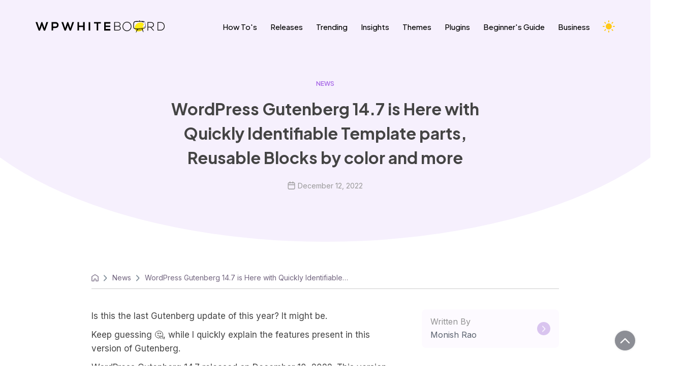

--- FILE ---
content_type: application/javascript; charset=utf-8
request_url: https://wpwhiteboard.com/static/post.module.6f1cccc93baf1f37a72e.js
body_size: 98
content:
(window.__LOADABLE_LOADED_CHUNKS__=window.__LOADABLE_LOADED_CHUNKS__||[]).push([[0],{219:function(t,e,i){"use strict";i.r(e);var r=i(3),s=i(1),a=i(206),n=i(0);e.default=Object(s.connect)(({state:t,actions:e,showExcerpt:i=!1,showMedia:s=!1})=>{const c=t.source.get(t.router.link),d=t.source[c.type][c.id];return Object(r.useEffect)(()=>{e.source.fetch("/")},[e.source]),c.isReady?Object(n.jsx)(n.Fragment,{children:Object(n.jsx)(o,{isPage:c.isPage,isPost:c.isPost,children:Object(n.jsx)(r.Fragment,{children:Object(n.jsx)(a.a,{item:d,showExcerpt:i,showMedia:s},d.id)},d.id)})}):null});const o=Object(s.styled)("div",{target:"ehygxzk0"})("display:grid;grid-template-columns:1fr;width:100%;article{width:100%;margin-left:auto;margin-right:auto;.postmain{width:100%;.entry-header{margin-bottom:20px;}}}.page{display:flex;flex-direction:column;}.entry-content{font-size:clamp(1.6rem, -6.125rem + 14vw, 1.7rem);display:grid;grid-template-columns:1fr ",t=>t.isPost?"270px":(t.isPage,""),";grid-gap:40px;form{input,select,textarea{font-size:0.85em;}}img{height:auto!important;}}@media (max-width: 1040px){.entry-content{display:grid;grid-template-columns:1fr;}.rightside{max-width:100%;}}")}}]);